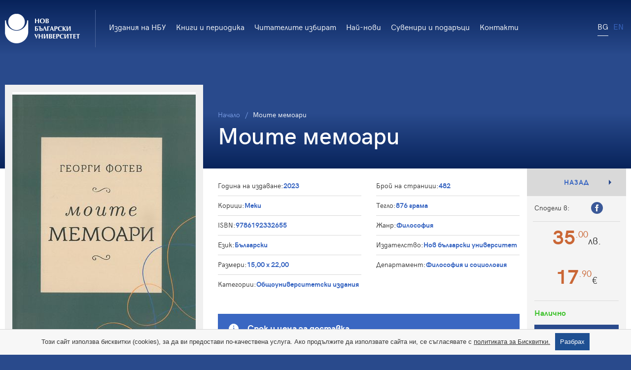

--- FILE ---
content_type: text/html; charset=utf-8
request_url: https://bookshop.nbu.bg/bg/books/view/moite-memoari
body_size: 6902
content:
<!DOCTYPE html>
<html lang="bg">
<head>
	<title>Моите мемоари | Книжарница на НБУ</title>
<meta http-equiv="X-UA-Compatible" content="IE=edge">
<meta http-equiv="Content-Type" content="text/html;charset=utf-8">
<meta name="viewport" content="width=device-width, initial-scale=1.0, maximum-scale=5.0">
<meta name="description" content="Всяка биография е вписана в историята. Значителна или незначителна, биографията говори за времето си, 3а обществото, доколкото можем да слушаме, да четем и..."><link rel="icon" href="/public/favicon.ico" type="image/x-icon">

<meta property="og:title" content="Моите мемоари | Книжарница на НБУ" />
<meta property="og:description" content="Всяка биография е вписана в историята. Значителна или незначителна, биографията говори за времето си, 3а обществото, доколкото можем да слушаме, да четем и..." />	<meta property="og:image" content="https://bookshop.nbu.bg/public/thumbs/500x500/books/2023/cover/moite-memoari-georgi-fotev_500x500_pad_757d6b749f.jpg" />

<meta name="twitter:title" content="Моите мемоари | Книжарница на НБУ">
<meta name="twitter:description" content="Всяка биография е вписана в историята. Значителна или незначителна, биографията говори за времето си, 3а обществото, доколкото можем да слушаме, да четем и...">
<link rel="stylesheet" type="text/css" href="/public/frontend/styles/build/build.css?v=1">
<link rel="stylesheet" type="text/css" href="/public/frontend/styles/custom.css?v=1">

<script type="text/javascript">
	var cantouch = ('ontouchstart' in document.documentElement) || ('ontouchstart' in window);
	document.createElement('main');
</script>

<script type="text/javascript">
			
			(function(i,s,o,g,r,a,m){i['GoogleAnalyticsObject']=r;i[r]=i[r]||function(){
			(i[r].q=i[r].q||[]).push(arguments)},i[r].l=1*new Date();a=s.createElement(o),
			m=s.getElementsByTagName(o)[0];a.async=1;a.src=g;m.parentNode.insertBefore(a,m)
			})(window,document,'script','https://www.google-analytics.com/analytics.js','ga');

			ga('create', 'UA-111274038-3', 'auto');
			ga('send', 'pageview');

			<!-- Global site tag (gtag.js) - Google Analytics -->
			window.dataLayer = window.dataLayer || [];

			function gtag(){dataLayer.push(arguments);}

			gtag('js', new Date());

			gtag('config', 'UA-111274038-3');
		
	</script>

	
		<script type="text/javascript">
			window.___gcfg = {
				lang: 'bg-BG',
				parsetags: 'onload'
			};
		</script>
		<script type="text/javascript" src="https://apis.google.com/js/client:platform.js" async defer></script>
		<div id="fb-root"><!-- --></div>
		<script type="text/javascript">
			window.fbAsyncInit = function() {
				FB.init({
					appId: '320926878315714',
					cookie: true,
					xfbml: true,
					version: 'v2.5'
				});

				//FB.AppEvents.logPageView();
			};

			(function(d, s, id) {
				var js, fjs = d.getElementsByTagName(s)[0];
				if (d.getElementById(id)) {return;}
				js = d.createElement(s); js.id = id;
				js.src = "//connect.facebook.net/bg_BG/sdk.js";
				fjs.parentNode.insertBefore(js, fjs);
			}(document, 'script', 'facebook-jssdk'));
		</script>
	</head>
<body>
	<div class="container" id="js-container">
		<header class="header">
	<div class="wrapper">
		<a href="/" class="logo" style="margin: 28px 8px 22px 0;">
			<img src="/public/frontend/images/logo2x.png" alt="logo" width="152" height="60" />
		</a>

		<nav class="nav-primary">
			<ul class="level-1">
				<li><a href="/bg/books/section/nbu-publishing">Издания на НБУ</a></li>
				<li><a href="/bg/books/section/educational-literature">Книги и периодика</a></li>
				<li><a href="/bg/books/section/popular-literature">Читателите избират</a></li>
				<li><a href="/bg/books/section/arts">Най-нови</a></li>
				<li><a href="/bg/products">Сувенири и подаръци</a></li>
				<li><a href="/bg/contacts">Контакти</a></li>
			</ul>
		</nav>

		<div class="btn-menu-wrap" id="js-menu-trigger" data-active-target="#js-menu">
			<span class="btn btn-menu"><span></span></span>
		</div>

		
		<nav class="nav-lang">
			<ul>
				<li class="selected"><a href="javascript:;">BG</a></li>
																								<li><a href="/en">EN</a></li>
												</ul>
		</nav>
	</div>
	<nav class="menu" id="js-menu">
		<div class="menu-top">
			<ul class="level-1">
				<li><a href="/bg/books/section/nbu-publishing">Издания на НБУ</a></li>
				<li><a href="/bg/books/section/educational-literature">Книги и периодика</a></li>
				<li><a href="/bg/books/section/popular-literature">Читателите избират</a></li>
				<li><a href="/bg/books/section/arts">Най-нови</a></li>
				<li><a href="/bg/products">Сувенири и подаръци</a></li>
				<li><a href="/bg/contacts">Контакти</a></li>
			</ul>
		</div>

		<div class="menu-bottom">
			<ul>
				<li class="selected"><a href="javascript:;">BG</a></li>
																								<li><a href="/en">EN</a></li>
												</ul>
		</div>
	</nav>
</header>		<div class="main">
	<div class="main-head has-left-content">
	<div class="wrapper">
		<nav class="breadcrumbs">
			<ul>
				<li><a href="/">Начало</a></li>
															<li>Моите мемоари</li>
												</ul>
		</nav>

		<h1 class="title-primary">Моите мемоари</h1>
	</div>
</div><!-- /.main-head -->
	<div class="main-body full">
		<div class="wrapper">
			<main class="main-content">
				<div class="block block-product-view">
					<aside class="product-view-aside">
						<div class="gallery">
							<div class="gallery-view">
																	<img alt="Моите мемоари" height="548" src="/public/thumbs/372x548/books/2023/cover/moite-memoari-georgi-fotev_372x548_pad_757d6b749f.jpg" width="372"/>
								
															</div>

													</div>

													<div class="widgets">
																	<div class="widget-author">
										
										<div class="content">
											<p class="label">Автор</p>

											<p class="title"><a href="/bg/authors/georgi-fotev">Георги Фотев</a></p>

											<div class="rich-text">
												
											</div>

											<div class="btns">
												<a href="/bg/authors/georgi-fotev" class="btn btn-bordered">Книги от автора</a>
											</div>
										</div>
									</div>
															</div>
											</aside>

					<div class="product-view-content">
						<div class="product-features">
							<div class="product-features-item">
								<p class="key">Година на издаване: </p>
								<p class="value">2023</p>
							</div>

							<div class="product-features-item">
								<p class="key">Брой на страници: </p>
								<p class="value">482</p>
							</div>

							<div class="product-features-item">
								<p class="key">Корици: </p>
								<p class="value">Меки</p>
							</div>

							<div class="product-features-item">
								<p class="key">Тегло: </p>
								<p class="value">876 грама</p>
							</div>

							<div class="product-features-item">
								<p class="key">ISBN: </p>
								<p class="value">9786192332655</p>
							</div>

							<div class="product-features-item">
								<p class="key">Жанр: </p>
								<p class="value">
																														Философия																											</p>
							</div>

							<div class="product-features-item">
								<p class="key">Език: </p>
								<p class="value">Български</p>
							</div>

							<div class="product-features-item">
								<p class="key">Издателство: </p>
								<p class="value">Нов български университет</p>
							</div>

							<div class="product-features-item">
								<p class="key">Размери: </p>
								<p class="value">15,00 х 22,00</p>
							</div>

							<div class="product-features-item">
								<p class="key">Департамент: </p>
								<p class="value">Философия и социология</p>
							</div>

							<div class="product-features-item">
								<p class="key">Категории: </p>
								<p class="value">
																														Общоуниверситетски издания																											</p>
							</div>
						</div>

													<div class="msg msg-info">
								<p class="title">Срок и цена за доставка</p>

								<div class="rich-text">
									<p>Доставка до 3 работни дни. Цената за доставка е съобразно актуален ценоразпис на куриерска фирма СПИДИ.</p>
								</div>
							</div>
						
						<div class="article">
							<p style="text-align: justify;">Всяка биография е вписана в историята. Значителна или незначителна, биографията говори за времето си, 3а обществото, доколкото можем да слушаме, да четем и да интерпретираме. Дали една автобиография или автопортрет заслужават внимание, не е работа да съди или няма значение това, което си мисли и си представя авторът. Всичко е между две абсолютни граници - раждането и смъртта. Раждането е чудо на чудесата. То е първа и винаги уникална среща между природното и свръхприродното. В това е чудото. Смъртта е радикалното предизвикателство да търсим цял живот смисъла на живота. &bdquo;Моите мемоари&ldquo; е разказ за моето търсене.</p>
<p style="text-align: justify;">Проф. Георги Фотев е почетен професор и сенатор на Нов български университет. Автор е на голям брой научни публикации у нас и в чужбина Дълги години е национален програмен директор на European Values Study и директор на Центъра за изследване на европейските ценности при НБУ. Той е действителен член на European Academy of Sciences and Arts от 1993 г. Директор на Институт по социология при БАН (1990-2003). Министър на науката и висшето образование (1991). В тази своя длъжност има заслуги за създаването на Нов български университет и Американския университет в България. Бил е гост-професор в чуждестранни университети. Той е почетен гражданин на щата Оклахома (САЩ). Бил е председател на Българската социологическа асоциация (2006-2009).</p>
<p style="text-align: justify;">По време на комунистическия режим е преследван по политически причини. Женен е и има дъщеря и син.</p>
<p style="text-align: justify;"><a href="/download/books/2023/toc/moite-memoari-georgi-fotev.pdf" target="_blank">Съдържание</a></p>
						</div>
					</div>

					<aside class="product-view-actions">
						<div class="btns">
							<a onclick="window.history.back();" class="btn btn-move">Назад</a>
						</div>

						<div class="socials socials-share">
							<span>Сподели в:</span>

							<a href="http://www.facebook.com/share.php?u=bookshop.nbu.bg/bg/books/view/moite-memoari&title=Моите мемоари&display=popup" class="socials-item facebook" target="_blank" onclick="return !window.open(this.href, 'Facebook', 'width=640,height=580')">
								<svg aria-hidden="true" class="icon icon-svg">
									<use xlink:href="/public/frontend/images/svg-sprite.svg#facebook"></use>
								</svg>
							</a>
						</div>

						<div class="prices">
							
							<div class="price-wrap">
								<p class="price price-new"><strong>35</strong><sup>.00</sup><small>лв.</small></p>
								<p class="price price-new"><strong>17</strong><sup>.90</sup><small>€</small></p>
							</div>
						</div>

						<p class="product-available success">Налично</p>

													<div class="form form-products-add">
																	<div class="btns">
										<a href="/bg/books/send_request/moite-memoari" class="btn btn-secondary">Изпрати запитване</a>
									</div>
									<div class="center">
										<p class="or-text">или</p>
										<b>Телефон за връзка:</b>
										<a href="tel:+359885506369">+359 88 550 6369</a>
									</div>
															</div><!-- /.form -->
											</aside>
				</div><!-- /.block -->
			</main>
		</div>
	</div><!-- /.main-body -->
</div><!-- /.main -->

<div class="accents">
	<section class="accent accent-products accent-products-related">
		<div class="wrapper">
			<div class="accent-head">
				<h3 class="accent-title">Може да харесате</h3>
			</div><!-- /.accent-head -->

			<div class="accent-body">
				<div class="boxes boxes-products">
											<a href="/bg/books/view/muzika-i-publiki-novi-koncepcii-za-otvorenost" class="box box-products">
							<picture class="picture">
																	<img alt="Музика и публики : Нови концепции за отвореност" height="272" src="/public/thumbs/186x272/193214-b_186x272_pad_f376821c69.jpg" width="186"/>
															</picture>

							<div class="content">
								<p class="author">
																			Милена Шушулова-Павлова																	</p>

								<p class="title">Музика и публики : Нови концепции за отвореност</p>

								<div class="prices">
									<p class="price"><strong>20</strong><sup>.00</sup><small>лв.</small></p>
									<p class="price"><strong>/ 10</strong><sup>.23</sup><small>€</small></p>
								</div>
							</div>
						</a>
											<a href="/bg/books/view/za-kriticheskiq-duh-kritika-i-publicistika-1945-1946" class="box box-products">
							<picture class="picture">
																	<img alt="За критическия дух. Критика и публицистика 1945–1946" height="272" src="/public/thumbs/186x272/za-kriticeskiq-duh_186x272_pad_35bf179582.jpg" width="186"/>
															</picture>

							<div class="content">
								<p class="author">
																			Иван Богданов																	</p>

								<p class="title">За критическия дух. Критика и публицистика 1945–1946</p>

								<div class="prices">
									<p class="price"><strong>12</strong><sup>.00</sup><small>лв.</small></p>
									<p class="price"><strong>/ 6</strong><sup>.14</sup><small>€</small></p>
								</div>
							</div>
						</a>
											<a href="/bg/books/view/sledva-broj-31-2015" class="box box-products">
							<picture class="picture">
																	<img alt="Следва брой 31/2015" height="272" src="/public/thumbs/186x272/31_186x272_pad_53535f09a1.jpg" width="186"/>
															</picture>

							<div class="content">
								<p class="author">
																			Колектив																	</p>

								<p class="title">Следва брой 31/2015</p>

								<div class="prices">
									<p class="price"><strong>5</strong><sup>.00</sup><small>лв.</small></p>
									<p class="price"><strong>/ 2</strong><sup>.56</sup><small>€</small></p>
								</div>
							</div>
						</a>
											<a href="/bg/books/view/vera-mutafchieva-izbrani-proizvedeniq-tom-6-kniga-za-sofronij-procesyt-1873-syedinenieto-pravi-silata" class="box box-products">
							<picture class="picture">
																	<img alt="Вера Мутафчиева избрани произведения Том 6.Книга за Софроний. Процесът 1873. Съединението прави силата" height="272" src="/public/thumbs/186x272/kniga-za-tom-6_186x272_pad_d8d2ea9f1e.jpg" width="186"/>
															</picture>

							<div class="content">
								<p class="author">
																			Вера Мутафчиева																	</p>

								<p class="title">Вера Мутафчиева избрани произведения Том 6.Книга за Софроний. Процесът 1873. Съединението прави силата</p>

								<div class="prices">
									<p class="price"><strong>24</strong><sup>.00</sup><small>лв.</small></p>
									<p class="price"><strong>/ 12</strong><sup>.27</sup><small>€</small></p>
								</div>
							</div>
						</a>
											<a href="/bg/books/view/dyrzhavata" class="box box-products">
							<picture class="picture">
																	<img alt="Държавата" height="272" src="/public/thumbs/186x272/books/2023/cover/darjavata-red-2023_186x272_pad_deb781a34d.jpg" width="186"/>
															</picture>

							<div class="content">
								<p class="author">
																			Платон																	</p>

								<p class="title">Държавата</p>

								<div class="prices">
									<p class="price"><strong>29</strong><sup>.00</sup><small>лв.</small></p>
									<p class="price"><strong>/ 14</strong><sup>.83</sup><small>€</small></p>
								</div>
							</div>
						</a>
											<a href="/bg/books/view/predizvikatelstva-kym-pravoto-nauchni-cheteniq-v-pamet-na-kristian-takov-sbornik" class="box box-products">
							<picture class="picture">
																	<img alt="Предизвикателства към правото : Научни четения в памет на Кристиан Таков : Сборник" height="272" src="/public/thumbs/186x272/books/2022/cover/predizvikatelstva-kym-pravoto-for-web_186x272_pad_fb9e0e287f.jpg" width="186"/>
															</picture>

							<div class="content">
								<p class="author">
																			Деяна Марчева																	</p>

								<p class="title">Предизвикателства към правото : Научни четения в памет на Кристиан Таков : Сборник</p>

								<div class="prices">
									<p class="price"><strong>37</strong><sup>.00</sup><small>лв.</small></p>
									<p class="price"><strong>/ 18</strong><sup>.92</sup><small>€</small></p>
								</div>
							</div>
						</a>
									</div><!-- /.boxes -->
			</div><!-- /.accent-body -->
		</div>
	</section><!-- /.accent -->
</div><!-- /.accents -->

		<div class="form form-newsletter">
	<div class="wrapper">
		<div class="form-left">
			<p class="form-title">Електронен бюлетин</p>

			<p class="form-note">Запиши се за нашия бюлетин и получавай най-новата информация за заглавия и автори.</p>
		</div>

		<div class="form-right">
			<form action="#" id="js-newsletter">
				<div class="cols cols-full cols-no-gutter">
					<div class="col col9of12">
						<div class="form-row">
							<div class="form-controls">
								<div class="field field-text">
									<input type="email" name="newsletter_email" id="newsletter_email" placeholder="Въведи своя мейл" />
								</div>
							</div>
						</div>
					</div><!-- /.col -->

					<div class="col col3of12">
						<div class="btns">
							<button class="btn btn-primary">Запиши ме</button>
						</div>
					</div><!-- /.col -->
				</div><!-- /.cols -->
			</form>
		</div>
	</div>
</div><!-- /.form -->

		<footer class="footer">
	<div class="footer-top">
		<div class="wrapper">
			<div class="cols cols-full">
				<div class="col col10of12">
					<h6 class="footer-title">За НБУ</h6>

					<nav class="nav-footer">
						<ul>
																						<li><a href="/bg/pages/zashtita-na-lichnite-danni">Защита на личните данни</a></li>
														<li><a href="/bg/contacts">Контакти</a></li>
						</ul>
					</nav>
				</div><!-- /.col -->

				<div class="col col2of12">
					<h6 class="footer-title">социални мрежи</h6>

					<div class="socials socials-footer">
													<a href="https://bg-bg.facebook.com/NBUCenterForTheBook/" target="_blank" class="socials-item facebook" aria-label="Facebook">
								<svg aria-hidden="true" class="icon icon-svg">
									<use xlink:href="/public/frontend/images/svg-sprite.svg#facebook"></use>
								</svg>
							</a>
											</div>
				</div><!-- /.col -->
			</div><!-- /.cols -->
		</div>
	</div>

	<div class="footer-bottom">
		<div class="wrapper">
			<p class="copy">Copyright © 2018 НБУ. Всички права запазени.</p>

			<a href="http://themags.com" target="_blank" class="trademark">
				<span>Magic by</span>
				<img src="/public/frontend/images/logo-themags.svg" alt="" width="76" height="24" />
			</a>
		</div>
	</div>
</footer>

<input id="cookie_values" value='{"content":"\u0422\u043e\u0437\u0438 \u0441\u0430\u0439\u0442 \u0438\u0437\u043f\u043e\u043b\u0437\u0432\u0430 \u0431\u0438\u0441\u043a\u0432\u0438\u0442\u043a\u0438 (cookies), \u0437\u0430 \u0434\u0430 \u0432\u0438 \u043f\u0440\u0435\u0434\u043e\u0441\u0442\u0430\u0432\u0438 \u043f\u043e-\u043a\u0430\u0447\u0435\u0441\u0442\u0432\u0435\u043d\u0430 \u0443\u0441\u043b\u0443\u0433\u0430. \u0410\u043a\u043e \u043f\u0440\u043e\u0434\u044a\u043b\u0436\u0438\u0442\u0435 \u0434\u0430 \u0438\u0437\u043f\u043e\u043b\u0437\u0432\u0430\u0442\u0435 \u0441\u0430\u0439\u0442\u0430 \u043d\u0438, \u0441\u0435 \u0441\u044a\u0433\u043b\u0430\u0441\u044f\u0432\u0430\u0442\u0435 \u0441 <a href=\"https:\/\/gdpr.nbu.bg\/\">\u043f\u043e\u043b\u0438\u0442\u0438\u043a\u0430\u0442\u0430 \u0437\u0430 \u0411\u0438\u0441\u043a\u0432\u0438\u0442\u043a\u0438.<\/a>","agree":"\u0420\u0430\u0437\u0431\u0440\u0430\u0445"}' hidden>

	</div>
	<script type="text/javascript" src="/public/frontend/scripts/build/build.js"></script>
		<script>
		
			$(document).ready(function() {
				/**
				* sliders
				*
				* plugin: slick
				* http://kenwheeler.github.io/slick/
				*
				*/
				$('.accent .boxes-products').slick({
					autoplay: false,
					swipeToSlide: true,
					arrows: false,
					dots: false,
					slidesToShow: 6,
					slidesToScroll: 1,
					responsive: [{
						breakpoint: 1366,
						settings: {
							slidesToShow: 5,
							dots: true
						}
					}, {
						breakpoint: 1280,
						settings: {
							slidesToShow: 4,
							dots: true
						}
					}, {
						breakpoint: 1024,
						settings: {
							slidesToShow: 4,
							dots: true
						}
					}, {
						breakpoint: 768,
						settings: {
							slidesToShow: 3,
							dots: true
						}
					}, {
						breakpoint: 480,
						settings: {
							slidesToShow: 2,
							dots: true
						}
					}, {
						breakpoint: 360,
						settings: {
							slidesToShow: 1,
							dots: true
						}
					}]
				});

				/**
				* product gallery
				*
				* plugin: colorbox
				* http://www.jacklmoore.com/colorbox/
				*
				*/
				$(".js-gallery-thumbs a").colorbox({
					rel:'js-gallery',
					maxWidth: '90%',
					maxHeight: '90%',
					reposition: true
				});

				// add product to cart
				$('#js-cart-add').on('submit', function(evt) {
					evt.preventDefault();

					var input = this.elements[0];
					var id = input.name;
					var qty = input.value;

					Cart.add(id, qty, '/bg/ajax/cart/_add?type=books');
				});
			});
		
	</script>


		<script type="text/javascript">
		
			$(document).ready(function() {
				var $formNewsletter = $('#js-newsletter');
				var $fieldNewsletter = $('#newsletter_email').closest('.field');

				$formNewsletter.on('submit', function(e) {
					e.preventDefault();

					$.ajax({
						url: '/bg/ajax/emails/_addEmail',
						data: $formNewsletter.serialize(),
						type: 'post',
						dataType: 'json',
						success: function(data) {
							$fieldNewsletter.removeClass('error');

							if(data.success) {
								toastr.success(data.success_msg);
								$('#newsletter_email').val("");
							} else {
								toastr.error(data.error_msg);
								$fieldNewsletter.addClass('error');
							}
						}
					});
				});
			});
		
	</script>



<script src="/public/js/cookie.js?1768983498"></script></body>
</html>

--- FILE ---
content_type: image/svg+xml
request_url: https://bookshop.nbu.bg/public/frontend/images/logo-themags.svg
body_size: 4862
content:
<?xml version="1.0" encoding="utf-8"?>
<!-- Generator: Adobe Illustrator 19.0.0, SVG Export Plug-In . SVG Version: 6.00 Build 0)  -->
<svg version="1.1" id="Layer_1" xmlns="http://www.w3.org/2000/svg" xmlns:xlink="http://www.w3.org/1999/xlink" x="0px" y="0px"
	 viewBox="-290 392.3 29.9 9.7" style="enable-background:new -290 392.3 29.9 9.7;" xml:space="preserve">
<style type="text/css">
	.st0{fill:url(#SVGID_1_);}
	.st1{fill:#FFFFFF;}
</style>
<g>
	
		<linearGradient id="SVGID_1_" gradientUnits="userSpaceOnUse" x1="-289.9996" y1="399.7103" x2="-269.4073" y2="399.7103" gradientTransform="matrix(1 0 0 -1 0 796.644)">
		<stop  offset="0" style="stop-color:#0088C3"/>
		<stop  offset="0.5153" style="stop-color:#00B49D"/>
		<stop  offset="1" style="stop-color:#00A65D"/>
	</linearGradient>
	<path class="st0" d="M-269.4,398l-1.2-2c0-0.1-0.1-0.1-0.2-0.2l-2.9-1.4c0,0,0,0,0,0l-2.6-2.1c0,0,0,0,0,0c0,0,0,0,0,0c0,0,0,0,0,0
		c0,0,0,0,0,0c0,0,0,0,0,0l0,0l0,0c0,0,0,0,0,0l-3,2.4l-1.6-0.7c0,0,0,0,0,0l-1.6-1.4l0,0l0,0h0c0,0,0,0,0,0c0,0,0,0,0,0
		c0,0,0,0,0,0c0,0,0,0,0,0l0,0l-2.6,2.1c0,0,0,0,0,0c0,0,0,0,0,0c0,0,0,0,0,0l-1.4,2.6c0,0,0,0,0,0c0,0,0,0,0,0c0,0,0,0,0,0
		c0,0,0,0,0,0l-3.3,4.1c0,0,0,0,0,0c0,0,0,0,0,0c0,0,0,0,0,0l5.5-1.3c0,0,0,0,0,0l0,0l1.7-1.6c0,0,0,0,0,0c0,0,0,0,0,0c0,0,0,0,0,0
		v-1.8l1.8,0.7c0,0,0,0,0,0c0,0,0,0,0,0c0,0,0,0,0,0c0,0,0,0,0,0v0l1.7,1.5c0,0,0,0,0,0v0c0,0,0,0,0,0c0,0,0,0,0,0c0,0,0,0,0,0
		c0,0,0,0,0,0c0,0,0,0,0,0l2-1.7c0,0,0,0,0,0c0,0,0,0,0,0c0,0,0,0,0-0.1l0.4-2.5l1.3,1.8c0,0,0,0,0,0c0,0,0,0,0,0l0.3,2c0,0,0,0,0,0
		l0,0c0,0,0,0,0,0c0,0,0,0,0,0c0,0,0,0,0,0c0,0,0,0,0,0c0,0,0,0,0,0c0,0,0,0,0,0c0,0,0,0,0,0c0,0,0,0,0,0c0,0,0,0,0,0h0l3-0.9
		c0,0,0,0,0,0l2.4,0.4c0,0,0,0,0,0c0,0,0.1,0,0.1-0.1C-269.4,398.1-269.4,398-269.4,398z M-284.5,400.2l-1.2-1.6l-1-1.2l3.8,1.2
		L-284.5,400.2z M-276.8,394.5l-0.7,0.1l-1.7,0.2l2.7-2.2L-276.8,394.5z M-279.4,394.9l2,2.2l-2.3-0.4L-279.4,394.9z M-279.5,395
		l0,0.3l-0.2,1.5l-1.1,0.6L-279.5,395z M-285.3,394.8l1.5-0.2l0.1,0l0.5,1.3l0.3,0.8l-1.8-1.3L-285.3,394.8z M-282.9,396.2l-0.7-1.7
		l2.5-0.4l-1.6,2.6L-282.9,396.2z M-282.8,398.6l-3.8-1.2l3.8-0.6V398.6z M-273.7,394.7l2.6,1.2l-4,0.5L-273.7,394.7z M-271.2,396.3
		l-0.9,1.3c0,0,0,0,0,0l-2.3,0.7L-271.2,396.3z M-275.9,394.5l-0.8,0l0.3-2l2.4,2L-275.9,394.5z M-279.5,394.8L-279.5,394.8
		l-1.3,2.5l-0.2-3.2L-279.5,394.8z M-283.5,394.5l-0.2,0l0.6-1.2l0.3-0.5l1.6,1.3L-283.5,394.5z M-282.9,392.8l-0.9,1.7l-1.5,0.2
		L-282.9,392.8z M-285.3,394.8l2.5,1.9l-3.8,0.6L-285.3,394.8z M-289.9,401.5l3.2-4.1l2,2.6l0.2,0.3L-289.9,401.5z M-282.4,396.4
		l1.3-2.1l0.2,3.2l-1.8-0.7L-282.4,396.4z M-280.8,397.5l0.3-0.1l0.8-0.5l0.3,1.4l0.1,0.6L-280.8,397.5z M-279.2,398.9l-0.3-1.6
		l-0.1-0.3l2.3,0.4L-279.2,398.9z M-277.2,397.1l-2.1-2.2l2.4-0.2L-277.2,397.1z M-273.9,394.6l-1.4,1.8l-1.3-1.8L-273.9,394.6z
		 M-272,396.2l0.8-0.1l-2,1.2l-1.8,1.1l-0.3-1.8L-272,396.2z M-271.8,397.6l1-1.4l1,1.7L-271.8,397.6z"/>
	<g>
		<g>
			<polygon class="st1" points="-266.5,401.3 -267.5,401.3 -267.7,400.9 -266.4,400.9 			"/>
		</g>
		<polygon class="st1" points="-279,400 -281.5,400 -281.5,400.3 -280.5,400.3 -280.5,402 -280.1,402 -280.1,400.3 -279,400.3 		"/>
		<g>
			<rect x="-276.6" y="400" class="st1" width="0.4" height="2"/>
		</g>
		<polygon class="st1" points="-276.6,400.8 -278.4,400.8 -278.4,400 -278.8,400 -278.8,402 -278.4,402 -278.4,401.1 -276.8,401.1 
					"/>
		<polygon class="st1" points="-268.2,402 -267.3,400.3 -266.7,400.3 -265.8,402 -265.3,402 -266.5,400 -267.5,400 -268.7,402 		"/>
		<path class="st1" d="M-260.7,400.8h-1.1v0l0,0c-0.1,0-0.2-0.1-0.2-0.2s0.1-0.2,0.2-0.2l0,0h1.2v0l0,0c0.1,0,0.2,0,0.2,0.1l0.3-0.2
			c-0.1-0.2-0.3-0.3-0.5-0.3l0,0h-1.2l0,0c-0.3,0-0.6,0.3-0.6,0.6c0,0.3,0.3,0.6,0.6,0.6h1.1l0,0l0,0c0.1,0,0.3,0.1,0.3,0.2l0,0
			c0,0.1-0.1,0.3-0.3,0.3l0,0h-1.2l0,0l0,0c-0.1,0-0.2-0.1-0.2-0.1l-0.3,0.2c0.1,0.2,0.3,0.4,0.6,0.4h1.2c0.3,0,0.6-0.3,0.6-0.6
			S-260.4,400.8-260.7,400.8z"/>
		<path class="st1" d="M-263.7,400.9v0.4h0.3l0.3,0l0,0c-0.1,0.2-0.3,0.3-0.5,0.3l0,0h-0.9v0c-0.3,0-0.5-0.2-0.5-0.5v-0.4h0
			c0-0.2,0.2-0.4,0.4-0.4l0,0h1v0c0,0,0,0,0,0c0.2,0,0.3,0.1,0.4,0.2l0.3-0.2c-0.1-0.2-0.4-0.4-0.7-0.4l0,0h-1l0,0
			c-0.4,0-0.8,0.4-0.8,0.8l0,0v0.4c0,0.5,0.4,0.9,0.9,0.9v0h0.9v0c0.5,0,0.9-0.4,0.9-0.9l0,0v-0.2H-263.7z"/>
		<polygon class="st1" points="-280.5,400.3 -280.5,400.3 -280.5,400.3 		"/>
		<polygon class="st1" points="-269.7,400 -270.5,400.9 -271.2,400 -272,400 -272,402 -271.6,402 -271.6,400.3 -271.4,400.3 
			-270.6,401.3 -270.3,401.3 -269.5,400.3 -269.3,400.3 -269.3,402 -268.9,402 -268.9,400 		"/>
		<g>
			<polygon class="st1" points="-273.7,401.1 -273.7,400.8 -275.3,400.8 -275.1,401.1 			"/>
			<polygon class="st1" points="-275.3,401.6 -275.3,400.8 -275.3,400.3 -273.3,400.3 -273.3,400 -275.7,400 -275.7,402 -273.3,402 
				-273.3,401.6 			"/>
		</g>
	</g>
</g>
</svg>
